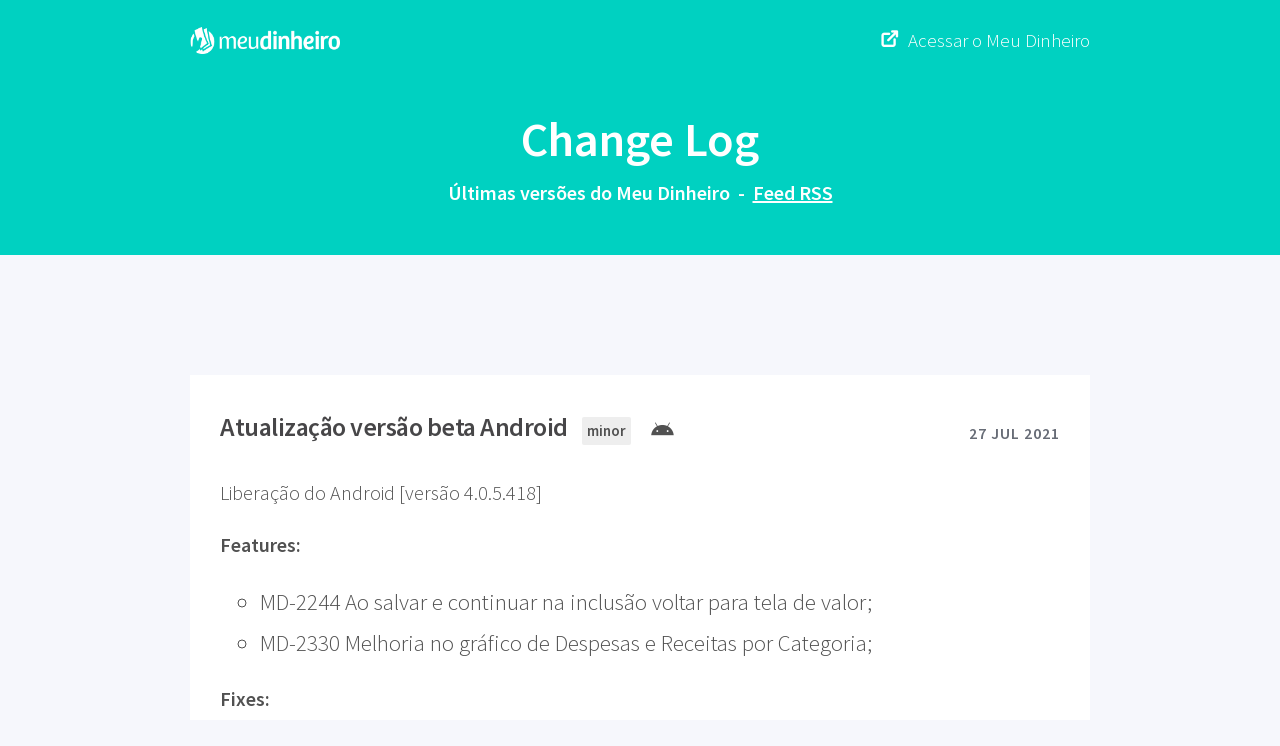

--- FILE ---
content_type: text/html; charset=utf-8
request_url: https://releases.meudinheiroweb.com.br/page114/
body_size: 3216
content:
<!DOCTYPE html><html lang="pt-br"><head>
  <meta charset="utf-8">
  <meta content="width=device-width, initial-scale=1" name="viewport">
  <title>Meu Dinheiro - Change Log</title>

  <link href="//fonts.googleapis.com/css?family=Source+Sans+Pro:300,300i,600" rel="stylesheet">
  <link href="https://cdn.jsdelivr.net/npm/the-grid-flexbox@2.0.1/css/the-grid.min.css" rel="stylesheet">
  <link href="https://cdn.rawgit.com/michalsnik/aos/2.1.1/dist/aos.css" rel="stylesheet">
  <link data-cms-original-href="/css/main.css" href="/css/main.css?_cchid=5c0602ecedd70c32842eeab61a477b88" rel="stylesheet">
  
  <!-- Fontawesome -->
  <script src="https://kit.fontawesome.com/91a1188246.js"></script>

  <meta content="width=device-width, initial-scale=1, shrink-to-fit=no" name="viewport">
  <!-- Favicons -->
  <link data-cms-original-href="/assets/favicon/16x16.png" href="/assets/favicon/16x16.png?_cchid=ee76182cc26e91386855715094b39c34" rel="icon" sizes="16x16" type="image/png">  
  <link data-cms-original-href="/assets/favicon/32x32.png" href="/assets/favicon/32x32.png?_cchid=af58bbe1de53adecf93863947acccbf7" rel="icon" sizes="32x32" type="image/png">  
  <link data-cms-original-href="/assets/favicon/96x96.png" href="/assets/favicon/96x96.png?_cchid=b6ed7b9f6d7e3a52e1f3de05efc7ab5a" rel="icon" sizes="96x96" type="image/png">  
  <link data-cms-original-href="/assets/favicon/120x120.png" href="/assets/favicon/120x120.png?_cchid=5ee27f11ecbd731bb96dc83155442e4e" rel="apple-touch-icon">
  <link data-cms-original-href="/assets/favicon/180x180.png" href="/assets/favicon/180x180.png?_cchid=33486a4fd237bdce6f73e3c8c373dedc" rel="apple-touch-icon" sizes="180x180">
  <link data-cms-original-href="/assets/favicon/152x152.png" href="/assets/favicon/152x152.png?_cchid=a6d1c284bda7a5c003ae5f1450012786" rel="apple-touch-icon" sizes="152x152">
  <link data-cms-original-href="/assets/favicon/167x167.png" href="/assets/favicon/167x167.png?_cchid=0caf83fb7810913fa34cf079090276c7" rel="apple-touch-icon" sizes="167x167">

  <!-- facebook -->
  <meta content="Meu Dinheiro" property="og:title">
  <meta content="website" property="og:type">
  <meta content="https://releases.meudinheiroweb.com.br/" property="og:url">
  <meta content="Últimas versões do Meu Dinheiro" property="og:description">
  <meta content="Meu Dinheiro" property="og:site_name">
  <meta content="https://releases.meudinheiroweb.com.br//assets/img/image.png" property="og:image">
  <meta content="1154262757941899" property="fb:app_id">
  <meta content="100002787447461" property="fb:admins">
  <!-- facebook -->

  <!-- twitter -->
  <meta content="summary" name="twitter:card">
  <meta content="Meu Dinheiro" name="twitter:title">
  <meta content="Últimas versões do Meu Dinheiro" name="twitter:description">
  <meta content="" name="twitter:creator">
  <meta content="https://releases.meudinheiroweb.com.br//assets/img/image.png" name="twitter:image">
  <meta content="Meu Dinheiro" itemprop="name">
  <meta content="Últimas versões do Meu Dinheiro" itemprop="description">
  <meta content="https://releases.meudinheiroweb.com.br//assets/img/image.png" itemprop="image">
  <!-- twitter -->


 




</head>


<body>
  <div class="">
    <div class="menu header">
        <div class="size margin menu--content flex container align-items-center justify-content-between">
          <div class="site-logo" data-aos="fade-right" data-aos-delay="" data-aos-offset="0">
            <img data-cms-original-src="/assets/img/meu-dinheiro-logo-branca.png" src="/assets/img/meu-dinheiro-logo-branca.png?_cchid=08ad2acdbc1071431e895aeb93b9e381">
          </div>
            <a data-aos="fade-left" data-aos-delay="" data-aos-offset="0" href="">
              </a><div class="container align-items-baseline back-to-site"><a data-aos="fade-left" data-aos-delay="" data-aos-offset="0" href="">
                </a><a href="https://app.meudinheiroweb.com.br/" target="_blank">
                    <span class="feather-icon icon-external-link"></span>
                    <div class="back-to-site-text">
                      Acessar o Meu Dinheiro
                    </div>
                  </a>
              </div>   
            
        </div>
      
        <div class="header container align-items-center justify-content-center">
           <div class="header--block size margin container column">
            <div class="site-title" data-aos="fade-center" data-aos-delay="" data-aos-offset="0">
                <span>Change Log</span>
            </div>
            <div class="header--block--text" data-aos="fade-up" data-aos-delay="" data-aos-offset="0">
              <span class="site-description">Últimas versões do Meu Dinheiro</span>
              <span class="feed-description-separator">-</span>
              <a class="feed-rss-link" href="/feed.xml" tabindex="_blank">Feed RSS</a>
            </div>
          </div>
        </div>
    </div>
      

    <div class="bg-header">
</div>

<div class="">
  <div class="size margin">
    
<div class="postContainer flex-grow-1" data-aos="fade-up" data-aos-delay="600" data-aos-offset="0" data-page="114" data-totalpages="155" id="blogContainer">
  
      <article class="content-post" data-aos="fade-up" data-aos-delay="200" data-aos-offset="0">
    <!-- titles -->
        <div class="container header-log-post">
            <span class="head-info">
              <h3 class="post-title">Atualização versão beta Android</h3>
                <div class="head-info-icons" data-aos="fade-left" data-aos-delay="300" data-aos-offset="0">
                    
                    <span class="stats-log">minor</span>
                    
                    
                    
                    
                    <span class="env-log"><i class="fab fa-android"></i></span> 
                    
                  </div>
            </span>
            <div class="post-date">
              <time>27 Jul 2021</time>
            </div>
          </div>

    <p class="change-description">Liberação do Android [versão 4.0.5.418]</p>
    <!-- posts -->
    <div class="margin-top-20 margin-bottom-50">
      
      <p class="features">Features:</p>
        <ul class="feature-list">
        
          <li class="feature-item"> MD-2244 Ao salvar e continuar na inclusão voltar para tela de valor;</li>
        
          <li class="feature-item"> MD-2330 Melhoria no gráfico de Despesas e Receitas por Categoria;</li>
        
        </ul>
        

        
        <p class="features">Fixes:</p>
          <ul class="feature-list">
          
            <li class="feature-item"> MD-2304 Não está salvando lançamento de transferência;</li>
          
            <li class="feature-item"> MD-2352 Erro na validação do formulário de lançamento;</li>
          
          </ul>
        
    </div>
  </article>


  
      <article class="content-post" data-aos="fade-up" data-aos-delay="200" data-aos-offset="0">
    <!-- titles -->
        <div class="container header-log-post">
            <span class="head-info">
              <h3 class="post-title">Melhoria e correções liberadas</h3>
                <div class="head-info-icons" data-aos="fade-left" data-aos-delay="300" data-aos-offset="0">
                    
                    <span class="stats-log">minor</span>
                    
                    
                    <span class="env-log"><i class="fas fa-desktop"></i></span> 
                    
                    
                    
                  </div>
            </span>
            <div class="post-date">
              <time>21 Jul 2021</time>
            </div>
          </div>

    <p class="change-description">Liberação de melhorias , correções e ajustes  solicitados pelos usuários (Versão BAC - 7.0.68 e FRO - 2.0.54).</p>
    <!-- posts -->
    <div class="margin-top-20 margin-bottom-50">
      
      <p class="features">Features:</p>
        <ul class="feature-list">
        
          <li class="feature-item"> MD-2316 Ajustes no combo de seleção de estratatégias e alocação do relatório análise mensal da carteira;</li>
        
          <li class="feature-item"> MD-2298 Importar fatura de cartão Internacional (Bank Of America);</li>
        
          <li class="feature-item"> MD-2313 Adequar extrato fatura e conta BB;</li>
        
        </ul>
        

        
        <p class="features">Fixes:</p>
          <ul class="feature-list">
          
            <li class="feature-item"> MD-2312 Erro ao clicar no botão de edição de metas de orçamento;</li>
          
            <li class="feature-item"> MD-2299 Erro na importação de fatura (Credicard Zero);</li>
          
            <li class="feature-item"> MD-2320 Bug no resultado dos Recibos de Subscrição na Análise Mensal da Carteira</li>
          
            <li class="feature-item"> MD-2321 Exportação de valores monetários em formato americano;</li>
          
            <li class="feature-item"> MD-2322 Falha ao processar arquivo - Extrato em PDF do Santander;</li>
          
          </ul>
        
    </div>
  </article>


  
      <article class="content-post" data-aos="fade-up" data-aos-delay="200" data-aos-offset="0">
    <!-- titles -->
        <div class="container header-log-post">
            <span class="head-info">
              <h3 class="post-title">Atualização versão beta Android</h3>
                <div class="head-info-icons" data-aos="fade-left" data-aos-delay="300" data-aos-offset="0">
                    
                    <span class="stats-log">minor</span>
                    
                    
                    
                    
                    <span class="env-log"><i class="fab fa-android"></i></span> 
                    
                  </div>
            </span>
            <div class="post-date">
              <time>21 Jul 2021</time>
            </div>
          </div>

    <p class="change-description">Liberação do Android [versão 4.0.4.417]</p>
    <!-- posts -->
    <div class="margin-top-20 margin-bottom-50">
      
      <p class="features">Features:</p>
        <ul class="feature-list">
        
          <li class="feature-item"> MD-2210 Lançamentos Não Sincronizados;</li>
        
        </ul>
        

        
        <p class="features">Fixes:</p>
          <ul class="feature-list">
          
            <li class="feature-item"> MD-2326 Não consegue inserir projeto;</li>
          
            <li class="feature-item"> MD-2327 Bug lançamento de transferência;</li>
          
            <li class="feature-item"> MD-2331 Erro ao tentar adicionar contato;</li>
          
            <li class="feature-item"> MD-2325 Exibindo campo de forma de pagamento no app;</li>
          
          </ul>
        
    </div>
  </article>


  
      <article class="content-post" data-aos="fade-up" data-aos-delay="200" data-aos-offset="0">
    <!-- titles -->
        <div class="container header-log-post">
            <span class="head-info">
              <h3 class="post-title">Novas criptomoedas liberadas</h3>
                <div class="head-info-icons" data-aos="fade-left" data-aos-delay="300" data-aos-offset="0">
                    
                    <span class="stats-log">minor</span>
                    
                    
                    <span class="env-log"><i class="fas fa-desktop"></i></span> 
                    
                    
                    
                  </div>
            </span>
            <div class="post-date">
              <time>16 Jul 2021</time>
            </div>
          </div>

    <p class="change-description">Liberação de novas criptomoedas solicitadas pelos usuários, no período 12/07 a 16/07/21.</p>
    <!-- posts -->
    <div class="margin-top-20 margin-bottom-50">
      
      <p class="features">Features:</p>
        <ul class="feature-list">
        
          <li class="feature-item"> IoTeX (IOTX); Yearn Finance (YFII); Tomochain (TOMO); Swipe (SXP); Fetch (FET); Origin Protocol (OGN); Superfarm (SUPER); Perpetual Protocol (PERP); The Sandbox (SAND); QTUM (QTUM); Decentraland (Mana); Defi Tree (SEED);</li>
        
        </ul>
        

        
    </div>
  </article>


  
</div>




<div class="container column align-items-center justify-content-center" data-aos="fade-up">
    <button class="loadMore" id="load-more-button" type="button">Carregar mais</button>
</div>







<script crossorigin="anonymous" integrity="sha256-CSXorXvZcTkaix6Yvo6HppcZGetbYMGWSFlBw8HfCJo=" src="https://code.jquery.com/jquery-3.4.1.min.js"></script>

<script>
$(".loadMore").click(loadMorePosts);

function loadMorePosts() {
  var _this = this;
  var $blogContainer = $("#blogContainer");
  var nextPage = parseInt($blogContainer.attr("data-page")) + 1;
  var totalPages = parseInt($blogContainer.attr("data-totalPages"));
  $(this).addClass("loading");
  
  $.get("/page" + nextPage, function (data) {
    var htmlData = $.parseHTML(data);
    var $articles = $(htmlData).find("article");
    $blogContainer.attr("data-page", nextPage).append($articles);
    if ($blogContainer.attr("data-totalPages") == nextPage) {
      $(".loadMore").remove();
    }
    $(_this).removeClass("loading");
  });  
}
</script>
  </div>
</div>


    <footer>
  <div class="footer container column align-items-center justify-content-center">
    <div class="footer--block text-align-center">
      <div class="" data-aos="fade-up" data-aos-delay="" data-aos-offset="0">
        <a href="/"><span>ChangeLog |</span> Meu Dinheiro</a>
      </div>
      <div class="by" data-aos="fade-up" data-aos-delay="200" data-aos-offset="0">
        <a href="mailto:contato@meudinheiroweb.com.br" target="_blank">contato@meudinheiroweb.com.br</a>
      </div>
    </div>
  </div>
</footer>

  </div>
  <script src="https://cdn.rawgit.com/michalsnik/aos/2.1.1/dist/aos.js"></script>
  <script data-cms-original-src="/assets/js/simple-jekyll-search.min.js" src="/assets/js/simple-jekyll-search.min.js?_cchid=490a3c130ef3498566245c6f97dd151b"></script>
  
  <script>
    AOS.init({
      once: true
    });
    SimpleJekyllSearch({
      searchInput: document.getElementById('search-input'),
      resultsContainer: document.getElementById('results-container'),
      json: '/search.json'
    })
  </script>



</body></html>

--- FILE ---
content_type: text/css; charset=utf-8
request_url: https://cdn.jsdelivr.net/npm/the-grid-flexbox@2.0.1/css/the-grid.min.css
body_size: 1367
content:
*,.border-box,::after,::before{box-sizing:border-box}*{margin:0;padding:0}.margin,.space{margin:0 auto}.align-center{justify-content:center;align-items:center}.container{display:flex}.container-inline{display:inline-flex}.wrap{flex-wrap:wrap}.no-wrap{flex-wrap:nowrap}.wrap-reverse{flex-wrap:wrap-reverse}.row{flex-direction:row}.row-reverse{flex-direction:row-reverse}.column{flex-direction:column}.column-reverse{flex-direction:column-reverse}.justify-content-start{justify-content:flex-start}.justify-content-center{justify-content:center}.justify-content-end{justify-content:flex-end}.justify-content-between{justify-content:space-between}.justify-content-around{justify-content:space-around}.align-items-start{align-items:flex-start}.align-items-center{align-items:center}.align-items-end{align-items:flex-end}.align-items-baseline{align-items:baseline}.align-items-stretch{align-items:stretch}.align-self-auto{align-self:auto}.align-self-start{align-self:flex-start}.align-self-center{align-self:center}.align-self-end{align-self:flex-end}.align-self-baseline{align-self:baseline}.align-self-stretch{align-self:stretch}.flex-grow-1{flex-grow:1}.flex-grow-2{flex-grow:2}.flex-grow-3{flex-grow:3}.flex-grow-4{flex-grow:4}.flex-grow-5{flex-grow:5}.flex-grow-6{flex-grow:6}.flex-grow-7{flex-grow:7}.flex-grow-8{flex-grow:8}.flex-grow-9{flex-grow:9}.flex-grow-10{flex-grow:10}.flex-grow-11{flex-grow:11}.flex-grow-12{flex-grow:12}.flex-basis-10{flex-basis:10px}.flex-basis-15{flex-basis:15px}.flex-basis-20{flex-basis:20px}.flex-basis-25{flex-basis:25px}.flex-basis-30{flex-basis:30px}.flex-basis-35{flex-basis:35px}.flex-basis-40{flex-basis:40px}.flex-basis-45{flex-basis:45px}.flex-basis-50{flex-basis:50px}.flex-basis-55{flex-basis:55px}.flex-basis-60{flex-basis:60px}.flex-basis-65{flex-basis:65px}.flex-basis-70{flex-basis:70px}.flex-basis-75{flex-basis:75px}.flex-basis-80{flex-basis:70px}.flex-basis-85{flex-basis:75px}.flex-basis-90{flex-basis:70px}.flex-basis-95{flex-basis:75px}.flex-basis-100{flex-basis:100px}.flex-basis-150{flex-basis:150px}.flex-basis-200{flex-basis:200px}.flex-basis-250{flex-basis:250px}.flex-basis-300{flex-basis:300px}.flex-basis-350{flex-basis:350px}.flex-basis-400{flex-basis:400px}.flex-basis-450{flex-basis:450px}.flex-basis-500{flex-basis:500px}.flex-basis-550{flex-basis:550px}.flex-basis-600{flex-basis:600px}.flex-basis-650{flex-basis:650px}.flex-basis-700{flex-basis:700px}.flex-basis-750{flex-basis:750px}.flex-basis-800{flex-basis:800px}.flex-basis-850{flex-basis:850px}.flex-basis-900{flex-basis:900px}.flex-basis-950{flex-basis:950px}.flex-basis-1000{flex-basis:1000px}.flex-basis-1050{flex-basis:1050px}.flex-basis-1100{flex-basis:1100px}.flex-basis-1150{flex-basis:1150px}.flex-basis-1200{flex-basis:1200px}.row{display:-webkit-box;display:-webkit-flex;display:-ms-flexbox;display:flex;-webkit-flex-wrap:wrap;-ms-flex-wrap:wrap;flex-wrap:wrap}.col{flex-basis:0;flex-grow:1;max-width:100%}.col-1{flex-grow:0;flex-basis:8.333333%;max-width:8.333333%}.col-2{flex-grow:0;flex-basis:16.666667%;max-width:16.666667%}.col-3{flex-grow:0;flex-basis:25%;max-width:25%}.col-4{flex-grow:0;flex-basis:33.333333%;max-width:33.333333%}.col-5{flex-grow:0;flex-basis:41.666667%;max-width:41.666667%}.col-6{flex-grow:0;flex-basis:50%;max-width:50%}.col-7{flex-grow:0;flex-basis:58.333333%;max-width:58.333333%}.col-8{flex-grow:0;flex-basis:66.666667%;max-width:66.666667%}.col-9{flex-grow:0;flex-basis:75%;max-width:75%}.col-10{flex-grow:0;flex-basis:83.33333%;max-width:83.33333%}.col-11{flex-grow:0;flex-basis:91.666667%;max-width:91.666667%}.col-12{flex-grow:0;flex-basis:100%;max-width:100%}.order-1{order:1}.order-2{order:2}.order-3{order:3}.order-4{order:4}.order-5{order:5}.order-6{order:6}.order-7{order:7}.order-8{order:8}.order-9{order:9}.order-10{order:10}.order-11{order:11}.order-12{order:12}@media (min-width:576px){.col-sm{flex-basis:0;flex-grow:1;max-width:100%}.col-sm-1{flex-grow:0;flex-basis:8.333333%;max-width:8.333333%}.col-sm-2{flex-grow:0;flex-basis:16.666667%;max-width:16.666667%}.col-sm-3{flex-grow:0;flex-basis:25%;max-width:25%}.col-sm-4{flex-grow:0;flex-basis:33.333333%;max-width:33.333333%}.col-sm-5{flex-grow:0;flex-basis:41.666667%;max-width:41.666667%}.col-sm-6{flex-grow:0;flex-basis:50%;max-width:50%}.col-sm-7{flex-grow:0;flex-basis:58.333333%;max-width:58.333333%}.col-sm-8{flex-grow:0;flex-basis:66.666667%;max-width:66.666667%}.col-sm-9{flex-grow:0;flex-basis:75%;max-width:75%}.col-sm-10{flex-grow:0;flex-basis:83.33333%;max-width:83.33333%}.col-sm-11{flex-grow:0;flex-basis:91.666667%;max-width:91.666667%}.col-sm-12{flex-grow:0;flex-basis:100%;max-width:100%}.order-sm-1{order:1}.order-sm-2{order:2}.order-sm-3{order:3}.order-sm-4{order:4}.order-sm-5{order:5}.order-sm-6{order:6}.order-sm-7{order:7}.order-sm-8{order:8}.order-sm-9{order:9}.order-sm-10{order:10}.order-sm-11{order:11}.order-sm-12{order:12}.wrap-sm{flex-wrap:wrap}.no-wrap-sm{flex-wrap:nowrap}.wrap-reverse-sm{flex-wrap:wrap-reverse}.row-sm{flex-direction:row}.row-reverse-sm{flex-direction:row-reverse}.column-sm{flex-direction:column}.column-reverse-sm{flex-direction:column-reverse}.justify-content-sm-start{justify-content:flex-start}.justify-content-sm-center{justify-content:center}.justify-content-sm-end{justify-content:flex-end}.justify-content-sm-between{justify-content:space-between}.justify-content-sm-around{justify-content:space-around}.align-items-sm-start{align-items:flex-start}.align-items-sm-center{align-items:center}.align-items-sm-end{align-items:flex-end}.align-items-sm-baseline{align-items:baseline}.align-items-sm-stretch{align-items:stretch}}@media (min-width:768px){.col-md{flex-basis:0;flex-grow:1;max-width:100%}.col-md-1{flex-grow:0;flex-basis:8.333333%;max-width:8.333333%}.col-md-2{flex-grow:0;flex-basis:16.666667%;max-width:16.666667%}.col-md-3{flex-grow:0;flex-basis:25%;max-width:25%}.col-md-4{flex-grow:0;flex-basis:33.333333%;max-width:33.333333%}.col-md-5{flex-grow:0;flex-basis:41.666667%;max-width:41.666667%}.col-md-6{flex-grow:0;flex-basis:50%;max-width:50%}.col-md-7{flex-grow:0;flex-basis:58.333333%;max-width:58.333333%}.col-md-8{flex-grow:0;flex-basis:66.666667%;max-width:66.666667%}.col-md-9{flex-grow:0;flex-basis:75%;max-width:75%}.col-md-10{flex-grow:0;flex-basis:83.33333%;max-width:83.33333%}.col-md-11{flex-grow:0;flex-basis:91.666667%;max-width:91.666667%}.col-md-12{flex-grow:0;flex-basis:100%;max-width:100%}.order-md-1{order:1}.order-md-2{order:2}.order-md-3{order:3}.order-md-4{order:4}.order-md-5{order:5}.order-md-6{order:6}.order-md-7{order:7}.order-md-8{order:8}.order-md-9{order:9}.order-md-10{order:10}.order-md-11{order:11}.order-md-12{order:12}.wrap-md{flex-wrap:wrap}.no-wrap-md{flex-wrap:nowrap}.wrap-reverse-md{flex-wrap:wrap-reverse}.row-md{flex-direction:row}.row-reverse-md{flex-direction:row-reverse}.column-md{flex-direction:column}.column-reverse-md{flex-direction:column-reverse}.justify-content-md-start{justify-content:flex-start}.justify-content-md-center{justify-content:center}.justify-content-md-end{justify-content:flex-end}.justify-content-md-between{justify-content:space-between}.justify-content-md-around{justify-content:space-around}.align-items-md-start{align-items:flex-start}.align-items-md-center{align-items:center}.align-items-md-end{align-items:flex-end}.align-items-md-baseline{align-items:baseline}.align-items-md-stretch{align-items:stretch}}@media (min-width:992px){.col-lg{flex-basis:0;flex-grow:1;max-width:100%}.col-lg-1{flex-grow:0;flex-basis:8.333333%;max-width:8.333333%}.col-lg-2{flex-grow:0;flex-basis:16.666667%;max-width:16.666667%}.col-lg-3{flex-grow:0;flex-basis:25%;max-width:25%}.col-lg-4{flex-grow:0;flex-basis:33.333333%;max-width:33.333333%}.col-lg-5{flex-grow:0;flex-basis:41.666667%;max-width:41.666667%}.col-lg-6{flex-grow:0;flex-basis:50%;max-width:50%}.col-lg-7{flex-grow:0;flex-basis:58.333333%;max-width:58.333333%}.col-lg-8{flex-grow:0;flex-basis:66.666667%;max-width:66.666667%}.col-lg-9{flex-grow:0;flex-basis:75%;max-width:75%}.col-lg-10{flex-grow:0;flex-basis:83.33333%;max-width:83.33333%}.col-lg-11{flex-grow:0;flex-basis:91.666667%;max-width:91.666667%}.col-lg-12{flex-grow:0;flex-basis:100%;max-width:100%}.order-lg-1{order:1}.order-lg-2{order:2}.order-lg-3{order:3}.order-lg-4{order:4}.order-lg-5{order:5}.order-lg-6{order:6}.order-lg-7{order:7}.order-lg-8{order:8}.order-lg-9{order:9}.order-lg-10{order:10}.order-lg-11{order:11}.order-lg-12{order:12}.wrap-lg{flex-wrap:wrap}.no-wrap-lg{flex-wrap:nowrap}.wrap-reverse-lg{flex-wrap:wrap-reverse}.row-lg{flex-direction:row}.row-reverse-lg{flex-direction:row-reverse}.column-lg{flex-direction:column}.column-reverse-lg{flex-direction:column-reverse}.justify-content-lg-start{justify-content:flex-start}.justify-content-lg-center{justify-content:center}.justify-content-lg-end{justify-content:flex-end}.justify-content-lg-between{justify-content:space-between}.justify-content-lg-around{justify-content:space-around}.align-items-lg-start{align-items:flex-start}.align-items-lg-center{align-items:center}.align-items-lg-end{align-items:flex-end}.align-items-lg-baseline{align-items:baseline}.align-items-lg-stretch{align-items:stretch}}@media (min-width:1200px){.col-xl{flex-basis:0;flex-grow:1;max-width:100%}.col-xl-1{flex-grow:0;flex-basis:8.333333%;max-width:8.333333%}.col-xl-2{flex-grow:0;flex-basis:16.666667%;max-width:16.666667%}.col-xl-3{flex-grow:0;flex-basis:25%;max-width:25%}.col-xl-4{flex-grow:0;flex-basis:33.333333%;max-width:33.333333%}.col-xl-5{flex-grow:0;flex-basis:41.666667%;max-width:41.666667%}.col-xl-6{flex-grow:0;flex-basis:50%;max-width:50%}.col-xl-7{flex-grow:0;flex-basis:58.333333%;max-width:58.333333%}.col-xl-8{flex-grow:0;flex-basis:66.666667%;max-width:66.666667%}.col-xl-9{flex-grow:0;flex-basis:75%;max-width:75%}.col-xl-10{flex-grow:0;flex-basis:83.33333%;max-width:83.33333%}.col-xl-11{flex-grow:0;flex-basis:91.666667%;max-width:91.666667%}.col-xl-12{flex-grow:0;flex-basis:100%;max-width:100%}.order-xl-1{order:1}.order-xl-2{order:2}.order-xl-3{order:3}.order-xl-4{order:4}.order-xl-5{order:5}.order-xl-6{order:6}.order-xl-7{order:7}.order-xl-8{order:8}.order-xl-9{order:9}.order-xl-10{order:10}.order-xl-11{order:11}.order-xl-12{order:12}.wrap-xl{flex-wrap:wrap}.no-wrap-xl{flex-wrap:nowrap}.wrap-reverse-xl{flex-wrap:wrap-reverse}.row-xl{flex-direction:row}.row-reverse-xl{flex-direction:row-reverse}.column-xl{flex-direction:column}.column-reverse-xl{flex-direction:column-reverse}.justify-content-xl-start{justify-content:flex-start}.justify-content-xl-center{justify-content:center}.justify-content-xl-end{justify-content:flex-end}.justify-content-xl-between{justify-content:space-between}.justify-content-xl-around{justify-content:space-around}.align-items-xl-start{align-items:flex-start}.align-items-xl-center{align-items:center}.align-items-xl-end{align-items:flex-end}.align-items-xl-baseline{align-items:baseline}.align-items-xl-stretch{align-items:stretch}}.text-align-left{text-align:left}.text-align-center{text-align:center}.text-align-right{text-align:right}.space{width:90%}.margin-10{margin:10px}.margin-20{margin:20px}.margin-30{margin:30px}.margin-40{margin:40px}.margin-50{margin:50px}.padding-10{padding:10px}.padding-20{padding:20px}.padding-30{padding:30px}.padding-40{padding:40px}.padding-50{padding:50px}.margin-left-10{margin-left:10px}.margin-left-20{margin-left:20px}.margin-left-30{margin-left:30px}.margin-left-40{margin-left:40px}.margin-left-50{margin-left:50px}.margin-right-10{margin-right:10px}.margin-right-20{margin-right:20px}.margin-right-30{margin-right:30px}.margin-right-40{margin-right:40px}.margin-right-50{margin-right:50px}.margin-top-10{margin-top:10px}.margin-top-20{margin-top:20px}.margin-top-30{margin-top:30px}.margin-top-40{margin-top:40px}.margin-top-50{margin-top:50px}.margin-bottom-10{margin-bottom:10px}.margin-bottom-20{margin-bottom:20px}.margin-bottom-30{margin-bottom:30px}.margin-bottom-40{margin-bottom:40px}.margin-bottom-50{margin-bottom:50px}.padding-left-10{padding-left:10px}.padding-left-20{padding-left:20px}.padding-left-30{padding-left:30px}.padding-left-40{padding-left:40px}.padding-left-50{padding-left:50px}.padding-right-10{padding-right:10px}.padding-right-20{padding-right:20px}.padding-right-30{padding-right:30px}.padding-right-40{padding-right:40px}.padding-right-50{padding-right:50px}.padding-top-10{padding-top:10px}.padding-top-20{padding-top:20px}.padding-top-30{padding-top:30px}.padding-top-40{padding-top:40px}.padding-top-50{padding-top:50px}.padding-bottom-10{padding-bottom:10px}.padding-bottom-20{padding-bottom:20px}.padding-bottom-30{padding-bottom:30px}.padding-bottom-40{padding-bottom:40px}.padding-bottom-50{padding-bottom:50px}


--- FILE ---
content_type: text/css; charset=utf-8
request_url: https://releases.meudinheiroweb.com.br/css/main.css?_cchid=5c0602ecedd70c32842eeab61a477b88
body_size: 3251
content:
*{-webkit-box-sizing:border-box;-moz-box-sizing:border-box;box-sizing:border-box}body,html{margin:0;padding:0}html{font-family:Source Sans Pro,Helvetica Neue,Helvetica,Arial,sans-serif;font-size:18px;font-weight:300;line-height:1.6}@media(min-width:38em){html{font-size:20px}}body{color:#515151;background-color:#f6f7fc;-webkit-text-size-adjust:100%;-ms-text-size-adjust:100%}a{color:#1a191b;text-decoration:none;transition:.3s}h1,h2,h3,h4,h5,h6{margin-top:0;margin-bottom:.5rem;font-weight:600;line-height:1.1;color:#1a191b;letter-spacing:-.025rem}h1{font-size:2rem}h2{font-size:1.6rem}h3{font-size:1.3rem}h4,h5,h6{font-size:1rem}p{margin:0 0 1rem}img{max-width:100%}.size{width:900px;max-width:90%}.margin{margin:0 auto}.min-height{min-height:calc(100vh - 280px);padding-top:20px}.next-page{display:none}.loadMore{padding:10px 80px;border:0;font-size:20px;font-family:Source Sans Pro;background:#f6f7fc;text-decoration:none;font-weight:300;line-height:1.6;border-radius:4px;margin:20px}.loadMore:hover{cursor:pointer;background:#ddd}.bg-header{background:#000}.feed-description-separator{margin:0 8px}@media screen and (max-width:386px){.feed-description-separator{display:none}}.header{min-height:200px;background-color:#00d1c1;background-size:310px;width:100%}.header .header--block{color:#fff;justify-content:center}.header .header--block .header--block--text{display:flex;flex-wrap:wrap;font-weight:550;justify-content:center;text-align:center}@media screen and (max-width:386px){.header .header--block .header--block--text{margin:0 12px}}@media screen and (max-width:350px){.header .header--block .header--block--text{margin:0}}.header .header--block .header--block--input{display:flex;align-items:center;background:#fff;margin-top:20px;border-radius:4px;overflow:hidden;width:100%;opacity:.5;transition:.3s}.header .header--block .header--block--input:focus-within{opacity:1;box-shadow:0 0 20px 1px #0000001a}.header .header--block .header--block--input:focus-within .header--block--input--icon{opacity:1}.header .header--block .header--block--input .header--block--input--icon{display:flex;align-content:center;justify-content:center;margin:10px;box-sizing:border-box;opacity:.5}.header .header--block .header--block--input .header--block--input--icon span{color:#000}.header .header--block .header--block--input .input-search{width:100%;height:60px;border:none;box-sizing:border-box;outline:none;font-size:16px;background:transparent}.site-title{display:inline-flex;font-size:2.4rem;align-items:center;font-weight:700;justify-content:center}.position-search{position:relative}.header--block--result{width:100%;background:#fff;z-index:9;position:absolute;top:80px;left:0;border-radius:4px}.header--block--result ul{list-style:none}.header--block--result ul li{border-bottom:1px solid #ddd;border-left:1px solid #ddd;border-right:1px solid #ddd;padding:10px;box-sizing:border-box}.header--block--result ul li:first-child{border-top:1px solid #ddd}.header--block--result ul li a:hover{color:#00d1c1}.menu{background:#00d1c1;top:0;left:0;z-index:10;overflow:hidden}.menu--content{height:40px;margin-top:15px;align-items:center}.site-logo{margin-top:20px;width:150px;height:auto}.menu a{color:#fff}.menu a span{font-weight:700}.feed-rss-link{text-decoration:underline}.back-to-site{font-size:19px;margin-top:10px}.back-to-site a{display:inline;color:#fff}@media screen and (max-width:480px){.back-to-site{margin-top:10px}.back-to-site img{width:22px}}.back-to-site .back-to-site-text{margin-left:5px;margin-top:5px;transition:.3s;display:inline}@media screen and (max-width:480px){.back-to-site .back-to-site-text{display:none}}.footer{min-height:200px;background:#f6f7fc;overflow:hidden}.footer .footer--block a{color:#00d1c1}.footer .footer--block a span{font-weight:700}.footer .footer--block .by a{color:#515151}@font-face{font-family:featherIcons;src:url(/assets/fonts/feather.eot?_cchid=ab818dd1e504e14fe0f223e58dd28455&xsegw2);src:url(/assets/fonts/feather.eot?_cchid=ab818dd1e504e14fe0f223e58dd28455&xsegw2#iefix) format("embedded-opentype"),url(/assets/fonts/feather.ttf?_cchid=ca60dbb10a819f8b6b5211239de6c3bd&xsegw2) format("truetype"),url(/assets/fonts/feather.woff?_cchid=76fcf7d6fb66aa5feec688481924d77e&xsegw2) format("woff"),url(/assets/fonts/feather.svg?_cchid=032ec8fcc3576058b6ca4fe12377de16&xsegw2#icomoon) format("svg");font-weight:400;font-style:normal}[class^=icon-],[class*=" icon-"]{font-family:featherIcons!important;speak:none;font-style:normal;font-weight:400;font-variant:normal;text-transform:none;line-height:1;-webkit-font-smoothing:antialiased;-moz-osx-font-smoothing:grayscale}.icon-activity:before{content:"\e900"}.icon-airplay:before{content:"\e901"}.icon-alert-circle:before{content:"\e902"}.icon-alert-octagon:before{content:"\e903"}.icon-alert-triangle:before{content:"\e904"}.icon-align-center:before{content:"\e905"}.icon-align-justify:before{content:"\e906"}.icon-align-left:before{content:"\e907"}.icon-align-right:before{content:"\e908"}.icon-anchor:before{content:"\e909"}.icon-aperture:before{content:"\e90a"}.icon-arrow-down:before{content:"\e90b"}.icon-arrow-down-left:before{content:"\e90c"}.icon-arrow-down-right:before{content:"\e90d"}.icon-arrow-left:before{content:"\e90e"}.icon-arrow-right:before{content:"\e90f"}.icon-arrow-up:before{content:"\e910"}.icon-arrow-up-left:before{content:"\e911"}.icon-arrow-up-right:before{content:"\e912"}.icon-at-sign:before{content:"\e913"}.icon-award:before{content:"\e914"}.icon-bar-chart:before{content:"\e915"}.icon-bar-chart-2:before{content:"\e916"}.icon-battery:before{content:"\e917"}.icon-battery-charging:before{content:"\e918"}.icon-bell:before{content:"\e919"}.icon-bell-off:before{content:"\e91a"}.icon-bluetooth:before{content:"\e91b"}.icon-bold:before{content:"\e91c"}.icon-book:before{content:"\e91d"}.icon-bookmark:before{content:"\e91e"}.icon-box:before{content:"\e91f"}.icon-briefcase:before{content:"\e920"}.icon-calendar:before{content:"\e921"}.icon-camera:before{content:"\e922"}.icon-camera-off:before{content:"\e923"}.icon-cast:before{content:"\e924"}.icon-check:before{content:"\e925"}.icon-check-circle:before{content:"\e926"}.icon-check-square:before{content:"\e927"}.icon-chevron-down:before{content:"\e928"}.icon-chevron-left:before{content:"\e929"}.icon-chevron-right:before{content:"\e92a"}.icon-chevron-up:before{content:"\e92b"}.icon-chevrons-down:before{content:"\e92c"}.icon-chevrons-left:before{content:"\e92d"}.icon-chevrons-right:before{content:"\e92e"}.icon-chevrons-up:before{content:"\e92f"}.icon-chrome:before{content:"\e930"}.icon-circle:before{content:"\e931"}.icon-clipboard:before{content:"\e932"}.icon-clock:before{content:"\e933"}.icon-cloud:before{content:"\e934"}.icon-cloud-drizzle:before{content:"\e935"}.icon-cloud-lightning:before{content:"\e936"}.icon-cloud-off:before{content:"\e937"}.icon-cloud-rain:before{content:"\e938"}.icon-cloud-snow:before{content:"\e939"}.icon-codepen:before{content:"\e93a"}.icon-command:before{content:"\e93b"}.icon-compass:before{content:"\e93c"}.icon-copy:before{content:"\e93d"}.icon-corner-down-left:before{content:"\e93e"}.icon-corner-down-right:before{content:"\e93f"}.icon-corner-left-down:before{content:"\e940"}.icon-corner-left-up:before{content:"\e941"}.icon-corner-right-down:before{content:"\e942"}.icon-corner-right-up:before{content:"\e943"}.icon-corner-up-left:before{content:"\e944"}.icon-corner-up-right:before{content:"\e945"}.icon-cpu:before{content:"\e946"}.icon-credit-card:before{content:"\e947"}.icon-crop:before{content:"\e948"}.icon-crosshair:before{content:"\e949"}.icon-delete:before{content:"\e94a"}.icon-disc:before{content:"\e94b"}.icon-download:before{content:"\e94c"}.icon-download-cloud:before{content:"\e94d"}.icon-droplet:before{content:"\e94e"}.icon-edit:before{content:"\e94f"}.icon-edit-2:before{content:"\e950"}.icon-edit-3:before{content:"\e951"}.icon-external-link:before{content:"\e952"}.icon-eye:before{content:"\e953"}.icon-eye-off:before{content:"\e954"}.icon-facebook:before{content:"\e955"}.icon-fast-forward:before{content:"\e956"}.icon-feather:before{content:"\e957"}.icon-file:before{content:"\e958"}.icon-file-minus:before{content:"\e959"}.icon-file-plus:before{content:"\e95a"}.icon-file-text:before{content:"\e95b"}.icon-film:before{content:"\e95c"}.icon-filter:before{content:"\e95d"}.icon-flag:before{content:"\e95e"}.icon-folder:before{content:"\e95f"}.icon-github:before{content:"\e960"}.icon-gitlab:before{content:"\e961"}.icon-globe:before{content:"\e962"}.icon-grid:before{content:"\e963"}.icon-hash:before{content:"\e964"}.icon-headphones:before{content:"\e965"}.icon-heart:before{content:"\e966"}.icon-help-circle:before{content:"\e967"}.icon-home:before{content:"\e968"}.icon-image:before{content:"\e969"}.icon-inbox:before{content:"\e96a"}.icon-info:before{content:"\e96b"}.icon-instagram:before{content:"\e96c"}.icon-italic:before{content:"\e96d"}.icon-layers:before{content:"\e96e"}.icon-layout:before{content:"\e96f"}.icon-life-buoy:before{content:"\e970"}.icon-link:before{content:"\e971"}.icon-link-2:before{content:"\e972"}.icon-list:before{content:"\e973"}.icon-loader:before{content:"\e974"}.icon-lock:before{content:"\e975"}.icon-log-in:before{content:"\e976"}.icon-log-out:before{content:"\e977"}.icon-mail:before{content:"\e978"}.icon-map:before{content:"\e979"}.icon-map-pin:before{content:"\e97a"}.icon-maximize:before{content:"\e97b"}.icon-maximize-2:before{content:"\e97c"}.icon-menu:before{content:"\e97d"}.icon-message-circle:before{content:"\e97e"}.icon-message-square:before{content:"\e97f"}.icon-mic:before{content:"\e980"}.icon-mic-off:before{content:"\e981"}.icon-minimize:before{content:"\e982"}.icon-minimize-2:before{content:"\e983"}.icon-minus:before{content:"\e984"}.icon-minus-circle:before{content:"\e985"}.icon-minus-square:before{content:"\e986"}.icon-monitor:before{content:"\e987"}.icon-moon:before{content:"\e988"}.icon-more-horizontal:before{content:"\e989"}.icon-more-vertical:before{content:"\e98a"}.icon-move:before{content:"\e98b"}.icon-music:before{content:"\e98c"}.icon-navigation:before{content:"\e98d"}.icon-navigation-2:before{content:"\e98e"}.icon-octagon:before{content:"\e98f"}.icon-package:before{content:"\e990"}.icon-paperclip:before{content:"\e991"}.icon-pause:before{content:"\e992"}.icon-pause-circle:before{content:"\e993"}.icon-percent:before{content:"\e994"}.icon-phone:before{content:"\e995"}.icon-phone-call:before{content:"\e996"}.icon-phone-forwarded:before{content:"\e997"}.icon-phone-incoming:before{content:"\e998"}.icon-phone-missed:before{content:"\e999"}.icon-phone-off:before{content:"\e99a"}.icon-phone-outgoing:before{content:"\e99b"}.icon-pie-chart:before{content:"\e99c"}.icon-play:before{content:"\e99d"}.icon-play-circle:before{content:"\e99e"}.icon-plus:before{content:"\e99f"}.icon-plus-circle:before{content:"\e9a0"}.icon-plus-square:before{content:"\e9a1"}.icon-pocket:before{content:"\e9a2"}.icon-power:before{content:"\e9a3"}.icon-printer:before{content:"\e9a4"}.icon-radio:before{content:"\e9a5"}.icon-refresh-ccw:before{content:"\e9a6"}.icon-refresh-cw:before{content:"\e9a7"}.icon-repeat:before{content:"\e9a8"}.icon-rewind:before{content:"\e9a9"}.icon-rotate-ccw:before{content:"\e9aa"}.icon-rotate-cw:before{content:"\e9ab"}.icon-save:before{content:"\e9ac"}.icon-scissors:before{content:"\e9ad"}.icon-search:before{content:"\e9ae"}.icon-server:before{content:"\e9af"}.icon-settings:before{content:"\e9b0"}.icon-share:before{content:"\e9b1"}.icon-share-2:before{content:"\e9b2"}.icon-shield:before{content:"\e9b3"}.icon-shopping-cart:before{content:"\e9b4"}.icon-shuffle:before{content:"\e9b5"}.icon-sidebar:before{content:"\e9b6"}.icon-skip-back:before{content:"\e9b7"}.icon-skip-forward:before{content:"\e9b8"}.icon-slack:before{content:"\e9b9"}.icon-slash:before{content:"\e9ba"}.icon-sliders:before{content:"\e9bb"}.icon-smartphone:before{content:"\e9bc"}.icon-speaker:before{content:"\e9bd"}.icon-square:before{content:"\e9be"}.icon-star:before{content:"\e9bf"}.icon-stop-circle:before{content:"\e9c0"}.icon-sun:before{content:"\e9c1"}.icon-sunrise:before{content:"\e9c2"}.icon-sunset:before{content:"\e9c3"}.icon-tablet:before{content:"\e9c4"}.icon-tag:before{content:"\e9c5"}.icon-target:before{content:"\e9c6"}.icon-thermometer:before{content:"\e9c7"}.icon-thumbs-down:before{content:"\e9c8"}.icon-thumbs-up:before{content:"\e9c9"}.icon-toggle-left:before{content:"\e9ca"}.icon-toggle-right:before{content:"\e9cb"}.icon-trash:before{content:"\e9cc"}.icon-trash-2:before{content:"\e9cd"}.icon-trending-down:before{content:"\e9ce"}.icon-trending-up:before{content:"\e9cf"}.icon-triangle:before{content:"\e9d0"}.icon-tv:before{content:"\e9d1"}.icon-twitter:before{content:"\e9d2"}.icon-type:before{content:"\e9d3"}.icon-umbrella:before{content:"\e9d4"}.icon-underline:before{content:"\e9d5"}.icon-unlock:before{content:"\e9d6"}.icon-upload:before{content:"\e9d7"}.icon-upload-cloud:before{content:"\e9d8"}.icon-user:before{content:"\e9d9"}.icon-user-check:before{content:"\e9da"}.icon-user-minus:before{content:"\e9db"}.icon-user-plus:before{content:"\e9dc"}.icon-user-x:before{content:"\e9dd"}.icon-users:before{content:"\e9de"}.icon-video:before{content:"\e9df"}.icon-video-off:before{content:"\e9e0"}.icon-voicemail:before{content:"\e9e1"}.icon-volume:before{content:"\e9e2"}.icon-volume-1:before{content:"\e9e3"}.icon-volume-2:before{content:"\e9e4"}.icon-volume-x:before{content:"\e9e5"}.icon-watch:before{content:"\e9e6"}.icon-wifi:before{content:"\e9e7"}.icon-wifi-off:before{content:"\e9e8"}.icon-wind:before{content:"\e9e9"}.icon-x:before{content:"\e9ea"}.icon-x-circle:before{content:"\e9eb"}.icon-x-square:before{content:"\e9ec"}.icon-zap:before{content:"\e9ed"}.icon-zoom-in:before{content:"\e9ee"}.icon-zoom-out:before{content:"\e9ef"}.content-post{min-height:calc(100vh - 480px);background:#fff;padding:30px;margin-bottom:30px}@media(max-width:600px){.content-post{min-height:calc(100vh - 480px);background:#fff;padding:10px;margin-bottom:20px}}.change-description{display:block;margin-block-start:1em;margin-block-end:1em;margin-inline-start:0px;margin-inline-end:0px;margin-bottom:20px}.features{display:block;margin-block-start:1em;margin-block-end:1em;margin-inline-start:0px;margin-inline-end:0px;font-weight:700}.feature-list{display:block;margin-block-start:1em;margin-block-end:1em;margin-inline-start:0px;margin-inline-end:0px;padding-inline-start:40px;list-style-type:circle;margin-block-start:0px;margin-block-end:0px}.feature-item{display:list-item;text-align:-webkit-match-parent;font-size:1.15rem;line-height:1.8em}.post-title{transition:.3s;display:inline;opacity:.8!important}.post-date{color:#676c76;font-size:.8rem;font-weight:600;line-height:1em;margin:20px 0 10px;text-transform:uppercase;letter-spacing:1px;align-self:flex-start}.list-post-description{font-size:16px}.list-post-written span{font-weight:700}small{font-size:12px;opacity:.7}.list-item-2{box-shadow:0 3px 8px #00000008;padding:40px;box-sizing:border-box;transition:.3s;margin-bottom:10px;overflow:hidden}.list-item-2:hover{border-color:#00d1c1}.list-item-2:hover .list-post-title{color:#00d1c1}.list-item-2 .list-item-2-img{margin-right:20px}@media screen and (max-width:839px){.list-item-2 .list-item-2-img{margin-right:0;margin-top:20px}}.stats-log{font-size:15px;padding:2px 5px;background:#eee;border-radius:2px;display:inline-block;font-weight:700;margin:10px}.env-log{border-radius:2px;margin:10px}.major{background:#00d1c1;color:#fff}.major2{background:#407afc;color:#fff}.head-info{display:block;flex-wrap:wrap}.head-info-icons{display:inline-flex;align-items:center}.header-log-post{display:flex;flex-flow:row;align-items:flex-start;justify-content:space-between}.postContainer{margin-top:120px}@media screen and (max-width:600px){.postContainer{margin-top:60px}}.breadcrumbs{margin-top:20px;font-size:14px;font-style:italic;color:#00000080}.breadcrumbs a{color:#000}
